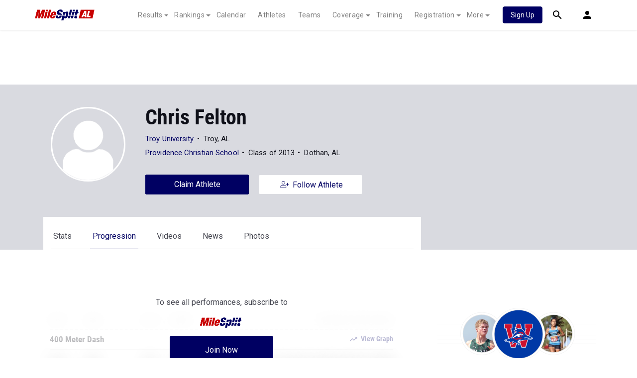

--- FILE ---
content_type: text/html; charset=UTF-8
request_url: https://al.milesplit.com/athletes/1020012-chris-felton/progression
body_size: 11617
content:
    
<!doctype html>
<html lang="en">
    <head>
        <script src="https://cmp.osano.com/AzyWAQS5NWEEWkU9/eab0a836-8bac-45b1-8b3e-e92e57e669db/osano.js?language=en"></script>
<script src="https://www.flolive.tv/osano-flo.js" ></script>        <!-- Google Tag Manager -->
<script>(function(w,d,s,l,i){w[l]=w[l]||[];w[l].push({'gtm.start':
            new Date().getTime(),event:'gtm.js'});var f=d.getElementsByTagName(s)[0],
        j=d.createElement(s),dl=l!='dataLayer'?'&l='+l:'';j.async=true;j.src=
        'https://www.googletagmanager.com/gtm.js?id='+i+dl;f.parentNode.insertBefore(j,f);
    })(window,document,'script','dataLayer','GTM-M962P37');</script>
<!-- End Google Tag Manager -->        <title>Chris Felton - Progression</title>

        <!-- Meta Block -->
                    <meta charset="utf-8">
            <meta http-equiv="Content-Type" content="text/html; charset=utf-8" />
            <meta name="application-name" content="AlabamaRunners" />
            <meta name="MobileOptimized" content="width" />
            <meta name="HandheldFriendly" content="true" />
            <meta name="apple-mobile-web-app-capable" content="yes" />
            <meta name="apple-mobile-web-app-status-bar-style" content="black" />
            <meta name="apple-touch-fullscreen" content="YES" />
            <meta name="viewport" content="width=device-width,initial-scale=1.0,minimum-scale=1.0,minimal-ui" />
            <meta name="format-detection" content="telephone=no;address=no;email=no" />
            <meta name="inmobi-site-verification" content="d3ac33f46ed8e33a0b3afa297531f596" />

            <!-- Meta SEO Block -->
                                                <meta name="robots" content="noindex,nofollow" />
                                                                    <meta name="keywords" content="Chris,Felton,Dothan,AL,USA,," />
                                                        <!-- End Meta SEO Block -->

            <!-- Meta Social Block -->
                            <!-- Facebook/OpenGraph -->
                <meta property="fb:admins" content="506280686,508214191" />
                <meta property="fb:app_id" content="261198561567" />
                <meta property="fb:page_id" content="104136371855" />
                <meta property="og:site_name" content="AlabamaRunners" />
                <meta property="og:type" content="profile" />
                <meta property="og:title" name="twitter:title" content="Chris Felton - Progression" />
                                                    <meta property="og:image" name="twitter:image:src" content="https://al.milesplit.com" />
                                <!-- Twitter -->
                <meta name="twitter:card" content="summary">
                <meta name="twitter:site" content="@milesplit">
                        <!-- End Meta Social Block -->
                <!-- End Meta Block -->

        <!-- Schema.org -->
            <script type="application/ld+json">{
  "@context": "https://schema.org",
  "@type": "Person",
  "name": "Chris Felton",
  "image": "",
  "affiliation": "",
  "gender": "Female",
  "url": "https://al.milesplit.com/athletes/1020012-chris-felton"
}</script>
        <!-- End Schema.org -->

        <link rel="canonical" href="https://al.milesplit.com/athletes/1020012-chris-felton/progression" />

        <!-- Icons -->
        <link href="https://assets.sp.milesplit.com/images/milesplit-favicon.png" rel="apple-touch-icon" />
        <link href="https://assets.sp.milesplit.com/images/milesplit-favicon.png" rel="shortcut icon" />
        <link rel="img_src" href="https://assets.sp.milesplit.com/images/milesplit-favicon.png" />

        <!-- Social/Sharing -->
        <link rel="publisher" href="https://plus.google.com/106335681194473166154" />

        <!-- CSS Block -->
                        <link rel="stylesheet" href="https://css.sp.milesplit.com/milesplit/styles.css?build=20260115153858">
            <link rel="stylesheet" href="https://css.sp.milesplit.com/milesplit/recaptcha.css?build=20260115153858"/>
            <link rel="stylesheet" href="https://maxcdn.bootstrapcdn.com/font-awesome/4.6.3/css/font-awesome.min.css">
        
    <link rel="stylesheet" href="https://css.sp.milesplit.com/milesplit/pages/athletes.css?build=20260115153858"/>
        <!-- End CSS Block -->

        <!-- Head Scripts Block -->
                            <script src="https://code.jquery.com/jquery-3.3.1.min.js" integrity="sha256-FgpCb/KJQlLNfOu91ta32o/NMZxltwRo8QtmkMRdAu8=" crossorigin="anonymous"></script>
            <script src="https://js.sp.milesplit.com/3rdparty/twbs/4.1.0/bootstrap.bundle.js?build=20260115153858"></script>
            <script src="https://www.recaptcha.net/recaptcha/enterprise.js?render=6LcfSNkjAAAAAEt-bQi1C9XVNfjQ8K_v-LXHecZj"></script>
            <!-- Google Analytics -->
            <script type="text/javascript">
                window.dataLayer = window.dataLayer || [];
                dataLayer.push ({
                                    'siteId'  : '1',
                    'tld'     : 'com'
                });
            </script>

            <!-- Clarity -->
                            <script src="https://js.sp.milesplit.com/3rdparty/clarity.js?build=20260115153858"></script>
            
            <!-- Segment -->
            <script src="https://js.sp.milesplit.com/3rdparty/platform.js?build=20260115153858"></script>
            <script>
                !function(){var analytics=window.analytics=window.analytics||[];if(!analytics.initialize)if(analytics.invoked)window.console&&console.error&&console.error("Segment snippet included twice.");else{analytics.invoked=!0;analytics.methods=["trackSubmit","trackClick","trackLink","trackForm","pageview","identify","reset","group","track","ready","alias","debug","page","once","off","on","addSourceMiddleware","addIntegrationMiddleware","setAnonymousId","addDestinationMiddleware"];analytics.factory=function(e){return function(){var t=Array.prototype.slice.call(arguments);t.unshift(e);analytics.push(t);return analytics}};for(var e=0;e<analytics.methods.length;e++){var key=analytics.methods[e];analytics[key]=analytics.factory(key)}analytics.load=function(key,e){var t=document.createElement("script");t.type="text/javascript";t.async=!0;t.src="https://siop.flosports.tv/siop.js/v1/" + key + "/siop.min.js";;var n=document.getElementsByTagName("script")[0];n.parentNode.insertBefore(t,n);analytics._loadOptions=e};analytics._writeKey="r90fhunU3ddJmMaXcBYXLtAi2vkJHc5g";analytics._cdn="https://siop.flosports.tv";analytics.SNIPPET_VERSION="5.2.0";
                    analytics.load("aNJHVzqtABqlCj8RMdLp4YsCVZ51nbs3");
                    // Do identity call
                    let rawSegmentIdentity = '';

                    let userIdentity = false;
                    if (rawSegmentIdentity){
                        userIdentity = JSON.parse(rawSegmentIdentity);
                    }

                    if (userIdentity) {
                        analytics.identify(
                            '',
                            userIdentity
                        );
                    }
                    // Do page call
                    let args = ["Athlete - Progression",{"browser":"Chrome","browser_version":"131.0.0.0","component":"App Component","device":"Desktop","device_brand":"Apple","node_id":1020012,"node_type":"Athlete","page_category":"Athlete","subpage_category":"Progression","paywall_present":1,"vertical":"MileSplit","site_id":15,"milesplit_site_id":"1","milesplit_site_code":"al"}];
                    if (args.length > 1) {
                        analytics.page(
                            args[0],
                            args[1]
                        );
                    }
                    else {
                        analytics.page();
                    }
                }}();
            </script>
            <script src="https://js.sp.milesplit.com/drivefaze/segment.js?build=20260115153858"></script>

            <!-- cointoss -->
            <script src="https://js.sp.milesplit.com/drivefaze/cointoss.js?build=20260115153858"></script>

            <!-- Framework -->
            <script src="https://js.sp.milesplit.com/drivefaze/prereq.js?build=20260115153858"></script>
            <script src="https://js.sp.milesplit.com/drivefaze/core.js?build=20260115153858"></script>
            <script src="https://js.sp.milesplit.com/drivefaze/api.js?build=20260115153858"></script>
            <script src="https://js.sp.milesplit.com/drivefaze/modal.js?build=20260115153858"></script>
            <script type="text/javascript">
                var ads = {
                    'ga': {
                        'send': {
                            'hitType'         : 'event',
                            'eventCategory'   : 'dfp',
                            'eventAction'     : 'Initializing',
                            'eventLabel'      : 'Hi',
                            'eventValue'      : 'Hi',
                            'hitCallBack'     : function() {
                                _DF_.log('DFP Callback');
                            }
                        }
                    },
                    'page': {"subdomain":"al","module":"athletes","moduleId":1020012,"keywords":"","account":"NA"},
                    'rules': []                };
                window.adData = ads;
            </script>


            <script src="https://js.sp.milesplit.com/drivefaze/pro/paywall.js?build=20260115153858"></script>


            <!-- Initialize site settings -->
            <script type="text/javascript">
                _DF_.init({
                    subDomain: 'al',
                    rootDomain: 'milesplit.com',
                    userName: '',
                    userToken:'',
                    userID: '',
                    appName: 'MileSplit',
                    appHash: '839d6b750119c23dd0e8992ebb984104',
                    siteId: '1',
                    site: {"id":"1","subdomain":"al","shorthand":"Alabama","regionName":"Alabama","country":"USA","regionCode":"USA-AL","name":"AlabamaRunners","baseUrl":"http:\/\/al.milesplit.us","type":"state","contactName":"Sean Allan","contactEmail":"","twitterUser":"AlabamaRunners","twitterToken":"27240344-6kZD8ibFJe4QrYNGW4M3Zs1ada0bB5BmoaIoPTDug","twitterSecret":"csPAvN2hSKyA1EwOTia0ssYK65CWjsfA4BXpQmPLAQs","twitterWidgetId":"588017941737791489","googlePlus":"102408786130984252857","facebookPage":"AlabamaRunners","instagramUser":"","standardsId":"9","districtWord":"District","regionWord":"Region","conferenceWord":"Conference","countyWord":"County","classificationWord":"Classification","trackWord":"track & field","coversMs":"1","coversCollege":"0","indoor":"indoor","fieldUnits":"english","sports":"outdoor,indoor,cc,road","levels":"ms,hs,college","hsBoysCc":"5000m","hsGirlsCc":"5000m","hsGirlsOutdoor":"100m,200m,400m,800m,1600m,3200m,100H,300H,4x100m,4x400m,4x800m,S,D,LJ,TJ,HJ,J,PV","hsBoysOutdoor":"100m,200m,400m,800m,1600m,3200m,110H,300H,4x100m,4x400m,4x800m,S,D,LJ,TJ,HJ,J,PV","hsGirlsIndoor":"60m,400m,800m,1600m,3200m,60H,4x200m,4x400m,4x800m,HJ,LJ,PV,S,TJ","hsBoysIndoor":"60m,400m,800m,1600m,3200m,60H,4x200m,4x400m,4x800m,HJ,LJ,PV,S,TJ","msBoysCc":"5000m","msGirlsCc":"5000m","msBoysOutdoor":"100m,200m,400m,800m,1600m,3200m,110H,300H,4x100m,4x400m,4x800m,S,D,LJ,TJ,HJ,J,PV","msGirlsOutdoor":"100m,200m,400m,800m,1600m,3200m,100H,300H,4x100m,4x400m,4x800m,S,D,LJ,TJ,HJ,J,PV","separateClassesByGender":"0","vacant":"0","stats":"1","subscriptionRankings":"1","subscriptionStats":"1","subscriptionAthletes":"1","rankingsOptions":"level,league,dual,hand,grade","rankingsDefaultWind":"all","rankingsDefaultLocation":"all","rankingsDefaultMeetType":"all","rankingsShowPolarBear":"0","outdoorStartRankings":"0215","ccStartRankings":"0720","indoorStartRankings":"1205","outdoorStartCalendar":"0210","ccStartCalendar":"0615","indoorStartCalendar":"1205","frontPageHtml":"","redirectTo":"","mailchimpInterestId":"2","frontPageVideoPlayer":"1","managerId":"397126","state":"AL"},
                    accounts: {"domain":"https:\/\/accounts.milesplit.com","apiDomain":"https:\/\/api30.milesplit.com","signup":"\/signup","join":"\/join","login":"\/login","loginSuper":"\/login\/super","forgot":"\/login\/forgot","logout":"\/logout","register":"\/register","account":"\/account\/information","editAccount":"\/settings\/edit","subscription":"\/account\/subscriptions"}
                });
            </script>
        
    <script src="https://js.sp.milesplit.com/3rdparty/validation/jquery.validate.js?build=20260115153858"></script>
    <script src="https://js.sp.milesplit.com/3rdparty/validation/additional-methods.js?build=20260115153858"></script>
    <script type="text/javascript" src="https://js.sp.milesplit.com/3rdparty/moment/moment.2.26.0.min.js?build=20260115153858"></script>
    <script src="https://cdnjs.cloudflare.com/ajax/libs/handlebars.js/4.7.7/handlebars.runtime.min.js" integrity="sha512-1JsLHOJ3aKKxY96SA64yDTGQXo46wjivsGj6LiZGQaz0V6cGpGjfFOm1fnH9WkNwf8FFaIU8jVrvAjSESKESww==" crossorigin="anonymous" referrerpolicy="no-referrer"></script>
    <link href="https://css.sp.milesplit.com/drivefaze/personalization/onboardingCTA.css?build=20260115153858" rel="stylesheet"/>
    <link href="https://css.sp.milesplit.com/drivefaze/personalization/sidebarWidget.css?build=20260115153858" rel="stylesheet"/>
    <link href="https://css.sp.milesplit.com/drivefaze/personalization/claimAthlete.css?build=20260115153858" rel="stylesheet"/>
    <script src="https://js.sp.milesplit.com/drivefaze/handlebarTemplates.js?build=20260115153858"></script>
    <script src="https://js.sp.milesplit.com/drivefaze/personalization/handlebarTemplates.js?build=20260115153858"></script>

            <script type="text/javascript" src="https://js.sp.milesplit.com/drivefaze/personalization/joinAthleteWidget.js?build=20260115153858"></script>
    

    <script src="https://js.sp.milesplit.com/3rdparty/moment.js?build=20260115153858"></script>
    <script type="text/javascript" src="https://js.sp.milesplit.com/drivefaze/personalization/articlesWidget.js?build=20260115153858"></script>
        <!-- End Head Scripts Block -->
    </head>

    <body class="body athlete-profiles progression">
    <!-- Google Tag Manager (noscript) -->
<noscript><iframe src="https://www.googletagmanager.com/ns.html?id=GTM-M962P37"
                  height="0" width="0" style="display:none;visibility:hidden"></iframe></noscript>
<!-- End Google Tag Manager (noscript) -->    <!-- Body Open Block -->
    
    <!-- AJAX Loader -->
<div id="loader">
    <div class="loaderMsgContainer">
        <div class="loaderMsg">
            <svg xmlns="http://www.w3.org/2000/svg" class="icon-animated icon-spinner" width="24" height="24" viewBox="0 0 24 24">
    <path class="icon-spinner-base" d="M12 20a8 8 0 0 1-8-8 8 8 0 0 1 8-8 8 8 0 0 1 8 8 8 8 0 0 1-8 8m0-18A10 10 0 0 0 2 12a10 10 0 0 0 10 10 10 10 0 0 0 10-10A10 10 0 0 0 12 2z"/>
    <path class="icon-spinner-top" d="M12 4V2A10 10 0 0 0 2 12h2a8 8 0 0 1 8-8z">
        <animateTransform attributeName="transform" attributeType="XML" dur="1s" from="0 12 12" repeatCount="indefinite" to="360 12 12" type="rotate"/>
    </path>
</svg>
            <span class="loaderText">Loading</span>
        </div>
    </div>
</div>
<!-- End AJAX Loader -->
    <!-- Header Block -->
            <header class="navbar-height">

                                                                                                <div class="navbar-wrap navbar-white">
        <div class="container">
            <nav class="navbar navbar-expand-lg">
                <button class="navbar-toggler collapsed" type="button" data-toggle="collapse" data-target="#navbarNav">
                    <span class="navbar-toggler-icon"></span>
                </button>
                <a href="/"
                   class="navbar-brand logo-al"><span>AlabamaRunners</span></a>
                <div class="collapse navbar-collapse" id="navbarNav">
                    <ul class="navbar-nav">
                        <li class="nav-item dropdown">
                            <a href="#" class="nav-link dropdown-toggle" data-toggle="dropdown">
                                Results
                            </a>
                            <div class="dropdown-menu">
                                <div class="container">
                                    <a class="dropdown-item" href="/results">
                                        Meet Results
                                    </a>
                                    <a class="dropdown-item" href="http://milesplit.live/overall">
                                        Live Results
                                    </a>
                                </div>
                            </div>
                        </li>
                        <li class="nav-item dropdown">
                            <a href="#" class="nav-link dropdown-toggle" data-toggle="dropdown">
                                Rankings
                            </a>
                            <div class="dropdown-menu">
                                <div class="container">
                                    <a class="dropdown-item" href="/rankings/flo50?year=2026&category=track">
                                        COROS MileSplit50
                                    </a>
                                    <a class="dropdown-item" href="/rankings/leaders/high-school-boys/cross-country">
                                        XC Lists</a>
                                    <a class="dropdown-item" href="/rankings/leaders/high-school-boys/indoor-track-and-field">
                                        Indoor Lists
                                    </a>
                                    <a class="dropdown-item" href="/rankings/leaders/high-school-boys/outdoor-track-and-field">
                                        Outdoor Lists
                                    </a>
                                    <a class="dropdown-item" href="/virtual-meets">
                                        Virtual Meets
                                    </a>
                                    <a class="dropdown-item" href="/teamscores">
                                        XC Team Scores
                                    </a>
                                    <a class="dropdown-item" href="/athletes/compare">
                                        Compare Athletes
                                    </a>
                                </div>
                            </div>
                        </li>
                        <li class="nav-item">
                            <a href="/calendar" class="nav-link">
                                Calendar
                            </a>
                        </li>
                        <li id="navAthletes" class="nav-item">
                            <a href="/athletes" class="nav-link">
                                Athletes
                            </a>
                        </li>
                                                    <li class="nav-item">
                                <a href="/teams" class="nav-link">
                                    Teams
                                </a>
                            </li>
                                                <li class="nav-item dropdown">
                            <a href="#" class="nav-link dropdown-toggle" data-toggle="dropdown">
                                Coverage
                            </a>
                            <div class="dropdown-menu">
                                <div class="container">
                                    <a class="dropdown-item" href="/photos">
                                        Photos
                                    </a>
                                    <a class="dropdown-item" href="/videos/meets">
                                        Videos
                                    </a>
                                    <a class="dropdown-item" href="/articles">
                                        Articles Archive
                                    </a>
                                    <a class="dropdown-item" href="/signings">
                                        College Commitments
                                    </a>
                                </div>
                            </div>
                        </li>
                        <li class="nav-item">
                            <a href="/training" class="nav-link">
                                Training
                            </a>
                        </li>
                        <li class="nav-item dropdown">
                            <a href="#" class="nav-link dropdown-toggle" data-toggle="dropdown">
                                Registration
                            </a>
                            <div class="dropdown-menu">
                                <div class="container">
                                    <a class="dropdown-item" href="/registration-landing">
                                        About
                                    </a>
                                    <a class="dropdown-item" href="/meet-creation">
                                        Setup Meet
                                    </a>
                                                                        <a class="dropdown-item" href="https://support.milesplit.com">
                                        FAQ/Help
                                    </a>
                                </div>
                            </div>
                        </li>
                        <li class="nav-item dropdown">
                            <a href="#" class="nav-link dropdown-toggle" data-toggle="dropdown">
                                More
                            </a>
                            <div class="dropdown-menu">
                                <div class="container">
                                    <a class="dropdown-item" href="https://www.boulderbibs.com/collections/milesplit" target="_blank">Bibs</a>
                                                                            <a class="dropdown-item" href="/timing">
                                            Timing Companies
                                        </a>
                                                                        <a class="dropdown-item" href="/calc">
                                        Conversion Calculator
                                    </a>
                                    <a class="dropdown-item" href="/racetab">
                                        RaceTab
                                    </a>
                                    <a class="dropdown-item" href="/network">
                                        MileSplit Network
                                    </a>

                                </div>
                            </div>
                        </li>
                    </ul>
                </div>

                                <nav id="navbarUpgradePill" class="navbarUpgradePill">
                    <div class="button">
                        <a href="/join">
                            <button class="btn btn-primary btn-s">Sign Up</button>
                        </a>
                    </div>
                </nav>
                
                <div id="navbarSearch" class="navbarSearch">
                    <a href="/search">
                        <div class="icon icon-search navbar-height"></div>
                    </a>
                </div>

                <div id="navbarAccount" class="navbarAccount dropdown">
                    <div class="icon icon-account navbar-height" data-toggle="dropdown">
                        <span>Account</span>
                    </div>
                    <div class="dropdown-menu">
                        <div class="container">
                                                            <a class="dropdown-item" href="/login?next=https%3A%2F%2Fal.milesplit.com%2Fathletes%2F1020012-chris-felton%2Fprogression&ref=navbar">
                                    Log In
                                </a>
                                <a class="dropdown-item" href="/join?next=https%3A%2F%2Fal.milesplit.com%2Fathletes%2F1020012-chris-felton%2Fprogression&ref=navbar">
                                    Sign Up
                                </a>
                                                    </div>
                    </div>
                </div>
            </nav>
        </div>
    </div>
</header>

<script type="text/javascript">
    new Drivefaze.Cointoss('mspt_3577_logged_out_upgrade_pill_v2', {
        variationId: ,
        toggleVariation: false
    });
</script>
            <!-- End Header Block -->

        <!-- Leaderboard Atf Ad Block -->
        
    <div id="skin"></div>
    <div id="leaderboard_head" class="leaderboard">
        <div id="leaderboard_atf"></div>
        <div id="leaderboard_promo"></div>
        <div id="pushdown"></div>
    </div>
        <!-- End Leaderboard Atf Ad Block -->

        <!-- Post Header Block -->
            <div class="col-12 hero ">
        <div class="container">
                            <a href="https://al.milesplit.com/athletes/1020012-chris-felton">
                                        <div class="profile-photo">
                        <div class="image-wrapper">
                            <img src="/css/drivefaze/images/blank-profile-image.png"
                                 alt="Chris Felton">
                        </div>
                                            </div>
                </a>
            <h1 id="athleteName" class="athlete-name">Chris Felton</h1>
                                        <p class="athlete-info">
                    <span class="current-school"><a
                                href="https://al.milesplit.com/teams/582-troy-university">Troy University</a></span>
                                        <span class="city-state">Troy, AL</span>
                </p>
                                    <p class="athlete-info">
                        <span class="current-school"><a
                                    href="https://al.milesplit.com/teams/7645-providence-christian-school">Providence Christian School</a></span>
                                                    <span class="grad-year">Class of 2013</span>
                                                <span class="city-state">Dothan, AL</span>
                    </p>
                                                                        <button id="claimAthlete" class="btn btn-primary btn-l claim-athlete unlogged"
                        data-athlete-id="1020012" data-user-id=""
                        data-user-cell="">Claim Athlete
                </button>
                                                                        <a id="followAthlete" class="btn btn-primary btn-l follow-athlete" href="https://al.milesplit.com/athletes/1020012-chris-felton/follow">
                        <svg xmlns="http://www.w3.org/2000/svg" class="icon icon-follow" width="24" height="24" viewBox="0 0 24 24">
    <path d="M9.4 12.1c1.8 0 3.4-1.5 3.4-3.4s-1.5-3.5-3.4-3.5-3.3 1.5-3.3 3.5 1.5 3.4 3.3 3.4zm0-6c1.4 0 2.6 1.1 2.6 2.6s-1.1 2.6-2.6 2.6S6.9 10 6.9 8.7 8 6.1 9.4 6.1zm2.4 6.8c-.7 0-1.1.4-2.4.4s-1.6-.4-2.4-.4c-1.9 0-3.6 1.6-3.6 3.6v1.1c0 .7.6 1.2 1.2 1.2H14c.7 0 1.2-.6 1.2-1.2v-1.1c.2-2-1.4-3.6-3.4-3.6zm2.8 4.7c0 .2-.2.4-.4.4H4.7c-.2 0-.4-.2-.4-.4v-1.1c0-1.5 1.2-2.8 2.8-2.8.5 0 1 .4 2.4.4s1.8-.4 2.4-.4c1.5 0 2.8 1.2 2.8 2.8v1.1zm5.9-6.2v.4c0 .1-.1.2-.2.2h-2.4v2.4c0 .1-.1.2-.2.2h-.4c-.1 0-.2-.1-.2-.2V12h-2.4c-.1 0-.2-.1-.2-.2v-.4c0-.1.1-.2.2-.2h2.4V8.9c0-.1.1-.2.2-.2h.4c.1 0 .2.1.2.2v2.4h2.4c.1-.1.2 0 .2.1z"/>
</svg>
                        <span>Follow Athlete</span>
                    </a>
                                    </div>
        <div class="container">
            <div class="row">
                <nav class="profile-navigation col-md-8 col-sm-12  athlete-profile-action">
                    <ul class="list-unstyled">
                        <li class=""><a href="https://al.milesplit.com/athletes/1020012-chris-felton/stats">Stats</a>
                        </li>
                        <li class=" active"><a
                                    href="https://al.milesplit.com/athletes/1020012-chris-felton/progression">Progression</a></li>
                        <li class=""><a
                                    href="https://al.milesplit.com/athletes/1020012-chris-felton/videos">Videos</a></li>
                        <li class=""><a href="https://al.milesplit.com/athletes/1020012-chris-felton/articles">News</a>
                        </li>
                        <li class=""><a
                                    href="https://al.milesplit.com/athletes/1020012-chris-felton/photos">Photos</a></li>
                    </ul>
                </nav>
            </div>
        </div>
    </div>
        <!-- End Post Header Block -->

        <!-- Page Block -->
                    <div class="page container ">
                                                                    <div class="row position-relative">
                    <!-- Template Block -->
                        <main class="main col-sm-12 col-md-8" role="main">

        <section id="progression" class="performance-listing blurry">
            <div id="proCallToAction" class="">
        <p>To see all performances,
            <span class="MSPT-3471-experiment">subscribe to</span>
            <span class="MSPT-3471-experiment" style="display: none">start your free seven day trial</span>
        </p>
        <figure><img src="/css/logos/milesplit-logo.png" alt="MileSplit Logo"/></figure>

                <a class="btn btn-l btn-primary segment-tracked" href="/join?ref=athlete-1020012-tab-progression&amp;next=https%3A%2F%2Fal.milesplit.com%2Fathletes%2F1020012-chris-felton%2Fprogression" data-segment="{&quot;event_fired&quot;:&quot;Link Clicked&quot;,&quot;name&quot;:&quot;Join Now - Athlete Profile&quot;}">
            <span class="MSPT-3471-experiment">Join Now</span>
            <span class="MSPT-3471-experiment" style="display: none">Start Your Free Trial</span>
        </a><br>
        <br>
        <p>Already a Pro member? <a class="login link" href="/login?ref=athlete-1020012-tab-progression&amp;next=https%3A%2F%2Fal.milesplit.com%2Fathletes%2F1020012-chris-felton%2Fprogression">Log In</a></p>
    </div>

        <div class="season">
                                <h4>outdoor</h4>
                                <div class="event">
                                                            <p class="event-heading">200 Meter Dash<button class="view-graph custom-link icon-graph icon-before" data-event='{"seasonName": "outdoor", "eventName": "200 Meter Dash", "eventCode": "200m"}'>View Graph</button></p>
                    <div class="container">
                                                <div class="record row" data-performance-id="26501007" data-toggle="tooltip" data-placement="right">
                            <div class="date col-1 pl-0">2013</div>
                            <div class="seed col-11 col-md-2 text-right text-md-left pr-0 pr-md-3">

                                                                                                <span class="">
                                                                            XXX
                                                                     </span>
                            </div>
                            <div class="position d-none d-md-block col-md-1">
                                                                    XXX
                                                            </div>
                            <div class="round d-none d-md-block col-md-2">
                                                                    XXXX
                                                            </div>
                            <div class="location d-none d-md-block col-7 col-md-6 pr-0 text-right">
                                                                    The Elder Scrolls: Skyrim
                                                            </div>
                        </div>
                                            </div>
                </div>
                                <div class="event">
                                                            <p class="event-heading">400 Meter Dash<button class="view-graph custom-link icon-graph icon-before" data-event='{"seasonName": "outdoor", "eventName": "400 Meter Dash", "eventCode": "400m"}'>View Graph</button></p>
                    <div class="container">
                                                <div class="record row" data-performance-id="27027050" data-toggle="tooltip" data-placement="right">
                            <div class="date col-1 pl-0">2013</div>
                            <div class="seed col-11 col-md-2 text-right text-md-left pr-0 pr-md-3">

                                                                                                <span class="">
                                                                            XXX
                                                                     </span>
                            </div>
                            <div class="position d-none d-md-block col-md-1">
                                                                    XXX
                                                            </div>
                            <div class="round d-none d-md-block col-md-2">
                                                                    XXXX
                                                            </div>
                            <div class="location d-none d-md-block col-7 col-md-6 pr-0 text-right">
                                                                    The Legend of Zelda: Breath of the Wild
                                                            </div>
                        </div>
                                                <div class="record row" data-performance-id="12553832" data-toggle="tooltip" data-placement="right">
                            <div class="date col-1 pl-0">2011</div>
                            <div class="seed col-11 col-md-2 text-right text-md-left pr-0 pr-md-3">

                                                                                                <span class="">
                                                                            XXX
                                                                     </span>
                            </div>
                            <div class="position d-none d-md-block col-md-1">
                                                                    XXX
                                                            </div>
                            <div class="round d-none d-md-block col-md-2">
                                                                    XXXX
                                                            </div>
                            <div class="location d-none d-md-block col-7 col-md-6 pr-0 text-right">
                                                                    World of Warcraft
                                                            </div>
                        </div>
                                            </div>
                </div>
                                <div class="event">
                                                            <p class="event-heading">800 Meter Run<button class="view-graph custom-link icon-graph icon-before" data-event='{"seasonName": "outdoor", "eventName": "800 Meter Run", "eventCode": "800m"}'>View Graph</button></p>
                    <div class="container">
                                                <div class="record row" data-performance-id="28013744" data-toggle="tooltip" data-placement="right">
                            <div class="date col-1 pl-0">2013</div>
                            <div class="seed col-11 col-md-2 text-right text-md-left pr-0 pr-md-3">

                                                                                                <span class="">
                                                                            XXX
                                                                     </span>
                            </div>
                            <div class="position d-none d-md-block col-md-1">
                                                                    XXX
                                                            </div>
                            <div class="round d-none d-md-block col-md-2">
                                                                    XXXX
                                                            </div>
                            <div class="location d-none d-md-block col-7 col-md-6 pr-0 text-right">
                                                                    The Elder Scrolls: Skyrim
                                                            </div>
                        </div>
                                                <div class="record row" data-performance-id="20243897" data-toggle="tooltip" data-placement="right">
                            <div class="date col-1 pl-0">2012</div>
                            <div class="seed col-11 col-md-2 text-right text-md-left pr-0 pr-md-3">

                                                                                                <span class="">
                                                                            XXX
                                                                     </span>
                            </div>
                            <div class="position d-none d-md-block col-md-1">
                                                                    XXX
                                                            </div>
                            <div class="round d-none d-md-block col-md-2">
                                                                    XXXX
                                                            </div>
                            <div class="location d-none d-md-block col-7 col-md-6 pr-0 text-right">
                                                                    Super Mario Brothers
                                                            </div>
                        </div>
                                                <div class="record row" data-performance-id="18589195" data-toggle="tooltip" data-placement="right">
                            <div class="date col-1 pl-0">2012</div>
                            <div class="seed col-11 col-md-2 text-right text-md-left pr-0 pr-md-3">

                                                                                                <span class="">
                                                                            XXX
                                                                     </span>
                            </div>
                            <div class="position d-none d-md-block col-md-1">
                                                                    XXX
                                                            </div>
                            <div class="round d-none d-md-block col-md-2">
                                                                    XXXX
                                                            </div>
                            <div class="location d-none d-md-block col-7 col-md-6 pr-0 text-right">
                                                                    Counter Strike Global Offensive
                                                            </div>
                        </div>
                                                <div class="record row" data-performance-id="14114347" data-toggle="tooltip" data-placement="right">
                            <div class="date col-1 pl-0">2011</div>
                            <div class="seed col-11 col-md-2 text-right text-md-left pr-0 pr-md-3">

                                                                                                <span class="">
                                                                            XXX
                                                                     </span>
                            </div>
                            <div class="position d-none d-md-block col-md-1">
                                                                    XXX
                                                            </div>
                            <div class="round d-none d-md-block col-md-2">
                                                                    XXXX
                                                            </div>
                            <div class="location d-none d-md-block col-7 col-md-6 pr-0 text-right">
                                                                    Counter Strike Global Offensive
                                                            </div>
                        </div>
                                                <div class="record row" data-performance-id="13131335" data-toggle="tooltip" data-placement="right">
                            <div class="date col-1 pl-0">2011</div>
                            <div class="seed col-11 col-md-2 text-right text-md-left pr-0 pr-md-3">

                                                                                                <span class="">
                                                                            XXX
                                                                     </span>
                            </div>
                            <div class="position d-none d-md-block col-md-1">
                                                                    XXX
                                                            </div>
                            <div class="round d-none d-md-block col-md-2">
                                                                    XXXX
                                                            </div>
                            <div class="location d-none d-md-block col-7 col-md-6 pr-0 text-right">
                                                                    The Legend of Zelda: Breath of the Wild
                                                            </div>
                        </div>
                                                <div class="record row" data-performance-id="12780539" data-toggle="tooltip" data-placement="right">
                            <div class="date col-1 pl-0">2011</div>
                            <div class="seed col-11 col-md-2 text-right text-md-left pr-0 pr-md-3">

                                                                                                <span class="">
                                                                            XXX
                                                                     </span>
                            </div>
                            <div class="position d-none d-md-block col-md-1">
                                                                    XXX
                                                            </div>
                            <div class="round d-none d-md-block col-md-2">
                                                                    XXXX
                                                            </div>
                            <div class="location d-none d-md-block col-7 col-md-6 pr-0 text-right">
                                                                    Counter Strike Global Offensive
                                                            </div>
                        </div>
                                            </div>
                </div>
                                <div class="event">
                                                            <p class="event-heading">1600 Meter Run<button class="view-graph custom-link icon-graph icon-before" data-event='{"seasonName": "outdoor", "eventName": "1600 Meter Run", "eventCode": "1600m"}'>View Graph</button></p>
                    <div class="container">
                                                <div class="record row" data-performance-id="20243898" data-toggle="tooltip" data-placement="right">
                            <div class="date col-1 pl-0">2012</div>
                            <div class="seed col-11 col-md-2 text-right text-md-left pr-0 pr-md-3">

                                                                                                <span class="">
                                                                            XXX
                                                                     </span>
                            </div>
                            <div class="position d-none d-md-block col-md-1">
                                                                    XXX
                                                            </div>
                            <div class="round d-none d-md-block col-md-2">
                                                                    XXXX
                                                            </div>
                            <div class="location d-none d-md-block col-7 col-md-6 pr-0 text-right">
                                                                    Assassins Creed
                                                            </div>
                        </div>
                                                <div class="record row" data-performance-id="19828438" data-toggle="tooltip" data-placement="right">
                            <div class="date col-1 pl-0">2012</div>
                            <div class="seed col-11 col-md-2 text-right text-md-left pr-0 pr-md-3">

                                                                                                <span class="">
                                                                            XXX
                                                                     </span>
                            </div>
                            <div class="position d-none d-md-block col-md-1">
                                                                    XXX
                                                            </div>
                            <div class="round d-none d-md-block col-md-2">
                                                                    XXXX
                                                            </div>
                            <div class="location d-none d-md-block col-7 col-md-6 pr-0 text-right">
                                                                    Grand Theft Auto 5
                                                            </div>
                        </div>
                                                <div class="record row" data-performance-id="14114348" data-toggle="tooltip" data-placement="right">
                            <div class="date col-1 pl-0">2011</div>
                            <div class="seed col-11 col-md-2 text-right text-md-left pr-0 pr-md-3">

                                                                                                <span class="">
                                                                            XXX
                                                                     </span>
                            </div>
                            <div class="position d-none d-md-block col-md-1">
                                                                    XXX
                                                            </div>
                            <div class="round d-none d-md-block col-md-2">
                                                                    XXXX
                                                            </div>
                            <div class="location d-none d-md-block col-7 col-md-6 pr-0 text-right">
                                                                    The Legend of Zelda: Breath of the Wild
                                                            </div>
                        </div>
                                                <div class="record row" data-performance-id="13131336" data-toggle="tooltip" data-placement="right">
                            <div class="date col-1 pl-0">2011</div>
                            <div class="seed col-11 col-md-2 text-right text-md-left pr-0 pr-md-3">

                                                                                                <span class="">
                                                                            XXX
                                                                     </span>
                            </div>
                            <div class="position d-none d-md-block col-md-1">
                                                                    XXX
                                                            </div>
                            <div class="round d-none d-md-block col-md-2">
                                                                    XXXX
                                                            </div>
                            <div class="location d-none d-md-block col-7 col-md-6 pr-0 text-right">
                                                                    Counter Strike Global Offensive
                                                            </div>
                        </div>
                                                <div class="record row" data-performance-id="12333259" data-toggle="tooltip" data-placement="right">
                            <div class="date col-1 pl-0">2011</div>
                            <div class="seed col-11 col-md-2 text-right text-md-left pr-0 pr-md-3">

                                                                                                <span class="">
                                                                            XXX
                                                                     </span>
                            </div>
                            <div class="position d-none d-md-block col-md-1">
                                                                    XXX
                                                            </div>
                            <div class="round d-none d-md-block col-md-2">
                                                                    XXXX
                                                            </div>
                            <div class="location d-none d-md-block col-7 col-md-6 pr-0 text-right">
                                                                    World of Warcraft
                                                            </div>
                        </div>
                                                <div class="record row" data-performance-id="8779176" data-toggle="tooltip" data-placement="right">
                            <div class="date col-1 pl-0">2010</div>
                            <div class="seed col-11 col-md-2 text-right text-md-left pr-0 pr-md-3">

                                                                                                <span class="">
                                                                            XXX
                                                                     </span>
                            </div>
                            <div class="position d-none d-md-block col-md-1">
                                                                    XXX
                                                            </div>
                            <div class="round d-none d-md-block col-md-2">
                                                                    XXXX
                                                            </div>
                            <div class="location d-none d-md-block col-7 col-md-6 pr-0 text-right">
                                                                    Super Mario Brothers
                                                            </div>
                        </div>
                                            </div>
                </div>
                                <div class="event">
                                                            <p class="event-heading">3000 Meter Run<button class="view-graph custom-link icon-graph icon-before" data-event='{"seasonName": "outdoor", "eventName": "3000 Meter Run", "eventCode": "3000m"}'>View Graph</button></p>
                    <div class="container">
                                                <div class="record row" data-performance-id="32751776" data-toggle="tooltip" data-placement="right">
                            <div class="date col-1 pl-0">2014</div>
                            <div class="seed col-11 col-md-2 text-right text-md-left pr-0 pr-md-3">

                                                                                                <span class="">
                                                                            XXX
                                                                     </span>
                            </div>
                            <div class="position d-none d-md-block col-md-1">
                                                                    XXX
                                                            </div>
                            <div class="round d-none d-md-block col-md-2">
                                                                    XXXX
                                                            </div>
                            <div class="location d-none d-md-block col-7 col-md-6 pr-0 text-right">
                                                                    Super Mario Brothers
                                                            </div>
                        </div>
                                            </div>
                </div>
                                <div class="event">
                                                            <p class="event-heading">3200 Meter Run<button class="view-graph custom-link icon-graph icon-before" data-event='{"seasonName": "outdoor", "eventName": "3200 Meter Run", "eventCode": "3200m"}'>View Graph</button></p>
                    <div class="container">
                                                <div class="record row" data-performance-id="18589196" data-toggle="tooltip" data-placement="right">
                            <div class="date col-1 pl-0">2012</div>
                            <div class="seed col-11 col-md-2 text-right text-md-left pr-0 pr-md-3">

                                                                                                <span class="">
                                                                            XXX
                                                                     </span>
                            </div>
                            <div class="position d-none d-md-block col-md-1">
                                                                    XXX
                                                            </div>
                            <div class="round d-none d-md-block col-md-2">
                                                                    XXXX
                                                            </div>
                            <div class="location d-none d-md-block col-7 col-md-6 pr-0 text-right">
                                                                    The Elder Scrolls: Skyrim
                                                            </div>
                        </div>
                                                <div class="record row" data-performance-id="13131337" data-toggle="tooltip" data-placement="right">
                            <div class="date col-1 pl-0">2011</div>
                            <div class="seed col-11 col-md-2 text-right text-md-left pr-0 pr-md-3">

                                                                                                <span class="">
                                                                            XXX
                                                                     </span>
                            </div>
                            <div class="position d-none d-md-block col-md-1">
                                                                    XXX
                                                            </div>
                            <div class="round d-none d-md-block col-md-2">
                                                                    XXXX
                                                            </div>
                            <div class="location d-none d-md-block col-7 col-md-6 pr-0 text-right">
                                                                    Grand Theft Auto 5
                                                            </div>
                        </div>
                                                <div class="record row" data-performance-id="12553833" data-toggle="tooltip" data-placement="right">
                            <div class="date col-1 pl-0">2011</div>
                            <div class="seed col-11 col-md-2 text-right text-md-left pr-0 pr-md-3">

                                                                                                <span class="">
                                                                            XXX
                                                                     </span>
                            </div>
                            <div class="position d-none d-md-block col-md-1">
                                                                    XXX
                                                            </div>
                            <div class="round d-none d-md-block col-md-2">
                                                                    XXXX
                                                            </div>
                            <div class="location d-none d-md-block col-7 col-md-6 pr-0 text-right">
                                                                    The Elder Scrolls: Skyrim
                                                            </div>
                        </div>
                                                <div class="record row" data-performance-id="12333260" data-toggle="tooltip" data-placement="right">
                            <div class="date col-1 pl-0">2011</div>
                            <div class="seed col-11 col-md-2 text-right text-md-left pr-0 pr-md-3">

                                                                                                <span class="">
                                                                            XXX
                                                                     </span>
                            </div>
                            <div class="position d-none d-md-block col-md-1">
                                                                    XXX
                                                            </div>
                            <div class="round d-none d-md-block col-md-2">
                                                                    XXXX
                                                            </div>
                            <div class="location d-none d-md-block col-7 col-md-6 pr-0 text-right">
                                                                    Grand Theft Auto 5
                                                            </div>
                        </div>
                                                <div class="record row" data-performance-id="12226619" data-toggle="tooltip" data-placement="right">
                            <div class="date col-1 pl-0">2011</div>
                            <div class="seed col-11 col-md-2 text-right text-md-left pr-0 pr-md-3">

                                                                                                <span class="">
                                                                            XXX
                                                                     </span>
                            </div>
                            <div class="position d-none d-md-block col-md-1">
                                                                    XXX
                                                            </div>
                            <div class="round d-none d-md-block col-md-2">
                                                                    XXXX
                                                            </div>
                            <div class="location d-none d-md-block col-7 col-md-6 pr-0 text-right">
                                                                    Grand Theft Auto 5
                                                            </div>
                        </div>
                                            </div>
                </div>
                                <div class="event">
                                                            <p class="event-heading">5000 Meter Run<button class="view-graph custom-link icon-graph icon-before" data-event='{"seasonName": "outdoor", "eventName": "5000 Meter Run", "eventCode": "5000m"}'>View Graph</button></p>
                    <div class="container">
                                                <div class="record row" data-performance-id="36308434" data-toggle="tooltip" data-placement="right">
                            <div class="date col-1 pl-0">2014</div>
                            <div class="seed col-11 col-md-2 text-right text-md-left pr-0 pr-md-3">

                                                                                                <span class="">
                                                                            XXX
                                                                     </span>
                            </div>
                            <div class="position d-none d-md-block col-md-1">
                                                                    XXX
                                                            </div>
                            <div class="round d-none d-md-block col-md-2">
                                                                    XXXX
                                                            </div>
                            <div class="location d-none d-md-block col-7 col-md-6 pr-0 text-right">
                                                                    The Legend of Zelda: Breath of the Wild
                                                            </div>
                        </div>
                                            </div>
                </div>
                                <div class="event">
                                                            <p class="event-heading">Javelin<button class="view-graph custom-link icon-graph icon-before" data-event='{"seasonName": "outdoor", "eventName": "Javelin", "eventCode": "J"}'>View Graph</button></p>
                    <div class="container">
                                                <div class="record row" data-performance-id="12780540" data-toggle="tooltip" data-placement="right">
                            <div class="date col-1 pl-0">2011</div>
                            <div class="seed col-11 col-md-2 text-right text-md-left pr-0 pr-md-3">

                                                                                                <span class="">
                                                                            XXX
                                                                     </span>
                            </div>
                            <div class="position d-none d-md-block col-md-1">
                                                                    XXX
                                                            </div>
                            <div class="round d-none d-md-block col-md-2">
                                                                    XXXX
                                                            </div>
                            <div class="location d-none d-md-block col-7 col-md-6 pr-0 text-right">
                                                                    Assassins Creed
                                                            </div>
                        </div>
                                                <div class="record row" data-performance-id="12553834" data-toggle="tooltip" data-placement="right">
                            <div class="date col-1 pl-0">2011</div>
                            <div class="seed col-11 col-md-2 text-right text-md-left pr-0 pr-md-3">

                                                                                                <span class="">
                                                                            XXX
                                                                     </span>
                            </div>
                            <div class="position d-none d-md-block col-md-1">
                                                                    XXX
                                                            </div>
                            <div class="round d-none d-md-block col-md-2">
                                                                    XXXX
                                                            </div>
                            <div class="location d-none d-md-block col-7 col-md-6 pr-0 text-right">
                                                                    Grand Theft Auto 5
                                                            </div>
                        </div>
                                            </div>
                </div>
                                        <h4>cc</h4>
                                <div class="event">
                                                            <p class="event-heading">5000 Meter Run<button class="view-graph custom-link icon-graph icon-before" data-event='{"seasonName": "cc", "eventName": "5000 Meter Run", "eventCode": "5000m"}'>View Graph</button></p>
                    <div class="container">
                                                <div class="record row" data-performance-id="29536870" data-toggle="tooltip" data-placement="right">
                            <div class="date col-1 pl-0">2013</div>
                            <div class="seed col-11 col-md-2 text-right text-md-left pr-0 pr-md-3">

                                                                                                <span class="">
                                                                            XXX
                                                                     </span>
                            </div>
                            <div class="position d-none d-md-block col-md-1">
                                                                    XXX
                                                            </div>
                            <div class="round d-none d-md-block col-md-2">
                                                                    XXXX
                                                            </div>
                            <div class="location d-none d-md-block col-7 col-md-6 pr-0 text-right">
                                                                    World of Warcraft
                                                            </div>
                        </div>
                                                <div class="record row" data-performance-id="23351202" data-toggle="tooltip" data-placement="right">
                            <div class="date col-1 pl-0">2012</div>
                            <div class="seed col-11 col-md-2 text-right text-md-left pr-0 pr-md-3">

                                                                                                <span class="">
                                                                            XXX
                                                                     </span>
                            </div>
                            <div class="position d-none d-md-block col-md-1">
                                                                    XXX
                                                            </div>
                            <div class="round d-none d-md-block col-md-2">
                                                                    XXXX
                                                            </div>
                            <div class="location d-none d-md-block col-7 col-md-6 pr-0 text-right">
                                                                    World of Warcraft
                                                            </div>
                        </div>
                                                <div class="record row" data-performance-id="16580285" data-toggle="tooltip" data-placement="right">
                            <div class="date col-1 pl-0">2011</div>
                            <div class="seed col-11 col-md-2 text-right text-md-left pr-0 pr-md-3">

                                                                                                <span class="">
                                                                            XXX
                                                                     </span>
                            </div>
                            <div class="position d-none d-md-block col-md-1">
                                                                    XXX
                                                            </div>
                            <div class="round d-none d-md-block col-md-2">
                                                                    XXXX
                                                            </div>
                            <div class="location d-none d-md-block col-7 col-md-6 pr-0 text-right">
                                                                    Assassins Creed
                                                            </div>
                        </div>
                                                <div class="record row" data-performance-id="16259797" data-toggle="tooltip" data-placement="right">
                            <div class="date col-1 pl-0">2011</div>
                            <div class="seed col-11 col-md-2 text-right text-md-left pr-0 pr-md-3">

                                                                                                <span class="">
                                                                            XXX
                                                                     </span>
                            </div>
                            <div class="position d-none d-md-block col-md-1">
                                                                    XXX
                                                            </div>
                            <div class="round d-none d-md-block col-md-2">
                                                                    XXXX
                                                            </div>
                            <div class="location d-none d-md-block col-7 col-md-6 pr-0 text-right">
                                                                    The Legend of Zelda: Breath of the Wild
                                                            </div>
                        </div>
                                                <div class="record row" data-performance-id="15931775" data-toggle="tooltip" data-placement="right">
                            <div class="date col-1 pl-0">2011</div>
                            <div class="seed col-11 col-md-2 text-right text-md-left pr-0 pr-md-3">

                                                                                                <span class="">
                                                                            XXX
                                                                     </span>
                            </div>
                            <div class="position d-none d-md-block col-md-1">
                                                                    XXX
                                                            </div>
                            <div class="round d-none d-md-block col-md-2">
                                                                    XXXX
                                                            </div>
                            <div class="location d-none d-md-block col-7 col-md-6 pr-0 text-right">
                                                                    The Legend of Zelda: Breath of the Wild
                                                            </div>
                        </div>
                                                <div class="record row" data-performance-id="11396476" data-toggle="tooltip" data-placement="right">
                            <div class="date col-1 pl-0">2010</div>
                            <div class="seed col-11 col-md-2 text-right text-md-left pr-0 pr-md-3">

                                                                                                <span class="">
                                                                            XXX
                                                                     </span>
                            </div>
                            <div class="position d-none d-md-block col-md-1">
                                                                    XXX
                                                            </div>
                            <div class="round d-none d-md-block col-md-2">
                                                                    XXXX
                                                            </div>
                            <div class="location d-none d-md-block col-7 col-md-6 pr-0 text-right">
                                                                    The Elder Scrolls: Skyrim
                                                            </div>
                        </div>
                                                <div class="record row" data-performance-id="11136512" data-toggle="tooltip" data-placement="right">
                            <div class="date col-1 pl-0">2010</div>
                            <div class="seed col-11 col-md-2 text-right text-md-left pr-0 pr-md-3">

                                                                                                <span class="">
                                                                            XXX
                                                                     </span>
                            </div>
                            <div class="position d-none d-md-block col-md-1">
                                                                    XXX
                                                            </div>
                            <div class="round d-none d-md-block col-md-2">
                                                                    XXXX
                                                            </div>
                            <div class="location d-none d-md-block col-7 col-md-6 pr-0 text-right">
                                                                    Counter Strike Global Offensive
                                                            </div>
                        </div>
                                                <div class="record row" data-performance-id="10656583" data-toggle="tooltip" data-placement="right">
                            <div class="date col-1 pl-0">2010</div>
                            <div class="seed col-11 col-md-2 text-right text-md-left pr-0 pr-md-3">

                                                                                                <span class="">
                                                                            XXX
                                                                     </span>
                            </div>
                            <div class="position d-none d-md-block col-md-1">
                                                                    XXX
                                                            </div>
                            <div class="round d-none d-md-block col-md-2">
                                                                    XXXX
                                                            </div>
                            <div class="location d-none d-md-block col-7 col-md-6 pr-0 text-right">
                                                                    Super Mario Brothers
                                                            </div>
                        </div>
                                                <div class="record row" data-performance-id="10578025" data-toggle="tooltip" data-placement="right">
                            <div class="date col-1 pl-0">2010</div>
                            <div class="seed col-11 col-md-2 text-right text-md-left pr-0 pr-md-3">

                                                                                                <span class="">
                                                                            XXX
                                                                     </span>
                            </div>
                            <div class="position d-none d-md-block col-md-1">
                                                                    XXX
                                                            </div>
                            <div class="round d-none d-md-block col-md-2">
                                                                    XXXX
                                                            </div>
                            <div class="location d-none d-md-block col-7 col-md-6 pr-0 text-right">
                                                                    Super Mario Brothers
                                                            </div>
                        </div>
                                                <div class="record row" data-performance-id="6685220" data-toggle="tooltip" data-placement="right">
                            <div class="date col-1 pl-0">2009</div>
                            <div class="seed col-11 col-md-2 text-right text-md-left pr-0 pr-md-3">

                                                                                                <span class="">
                                                                            XXX
                                                                     </span>
                            </div>
                            <div class="position d-none d-md-block col-md-1">
                                                                    XXX
                                                            </div>
                            <div class="round d-none d-md-block col-md-2">
                                                                    XXXX
                                                            </div>
                            <div class="location d-none d-md-block col-7 col-md-6 pr-0 text-right">
                                                                    Grand Theft Auto 5
                                                            </div>
                        </div>
                                                <div class="record row" data-performance-id="6610128" data-toggle="tooltip" data-placement="right">
                            <div class="date col-1 pl-0">2009</div>
                            <div class="seed col-11 col-md-2 text-right text-md-left pr-0 pr-md-3">

                                                                                                <span class="">
                                                                            XXX
                                                                     </span>
                            </div>
                            <div class="position d-none d-md-block col-md-1">
                                                                    XXX
                                                            </div>
                            <div class="round d-none d-md-block col-md-2">
                                                                    XXXX
                                                            </div>
                            <div class="location d-none d-md-block col-7 col-md-6 pr-0 text-right">
                                                                    The Elder Scrolls: Skyrim
                                                            </div>
                        </div>
                                                <div class="record row" data-performance-id="6339165" data-toggle="tooltip" data-placement="right">
                            <div class="date col-1 pl-0">2009</div>
                            <div class="seed col-11 col-md-2 text-right text-md-left pr-0 pr-md-3">

                                                                                                <span class="">
                                                                            XXX
                                                                     </span>
                            </div>
                            <div class="position d-none d-md-block col-md-1">
                                                                    XXX
                                                            </div>
                            <div class="round d-none d-md-block col-md-2">
                                                                    XXXX
                                                            </div>
                            <div class="location d-none d-md-block col-7 col-md-6 pr-0 text-right">
                                                                    The Legend of Zelda: Breath of the Wild
                                                            </div>
                        </div>
                                                <div class="record row" data-performance-id="6175341" data-toggle="tooltip" data-placement="right">
                            <div class="date col-1 pl-0">2009</div>
                            <div class="seed col-11 col-md-2 text-right text-md-left pr-0 pr-md-3">

                                                                                                <span class="">
                                                                            XXX
                                                                     </span>
                            </div>
                            <div class="position d-none d-md-block col-md-1">
                                                                    XXX
                                                            </div>
                            <div class="round d-none d-md-block col-md-2">
                                                                    XXXX
                                                            </div>
                            <div class="location d-none d-md-block col-7 col-md-6 pr-0 text-right">
                                                                    World of Warcraft
                                                            </div>
                        </div>
                                            </div>
                </div>
                                            </div>
    </section>
        <div id="mobileSidebarContent">
            </div>
</main>
    <aside class="sidebar sidebar-right sidebar-ms18 col-sm-12 col-md-4">    <div id="rectangle_atf" class="rectangleSideAd"></div>
    <div id="claimAthleteWidget"></div>

            <div id="rectangle_atf_mobile" class="rectangleSideAd"></div>
                        


        <div id="rectangle_btf" class="rectangleSideAd"></div>
</aside>
                    <!-- End Template Block -->
                </div>
            </div>
                <!-- End Page Block -->

        <!-- Pre Footer Block -->
                <!-- End Pre Footer Block -->

        <!-- Leaderboard Btf Ad Block -->
            <div id="leaderboard_foot">
        <div id="interstitial"></div>
        <!--div class="leaderboard btf" id="leaderboard_btf" data-name="leaderboard btf"></div-->
    </div>
        <!-- End Leaderboard Btf Ad Block -->

        <!-- Footer Block -->
                    <footer class="footer-primary">
    <div class="container">
        <img src="/css/logos/milesplit-red-white.png" alt="MileSplit Logo" width="89">
        <ul class="site-info nav">
            <li><div class="copyright">&copy;2026 FloSports Inc.</div></li>
                        <li><div class="editor">Senior Editor: <strong><a href="mailto:">Sean Allan</a></strong></div></li>
                    </ul>
        <ul class="links nav">
            <li class="nav-item"><a href="https://support.milesplit.com">Contact Us</a></li>
            <li class="nav-item"><a href="https://www.flosports.tv/privacy-policy/">Privacy Policy</a></li>
            <li class="nav-item"><a href="https://www.flosports.tv/terms-of-service/">Terms of Use</a></li>
            <li class="nav-item"><a href="#" id="cookiePref" onclick="">Cookie Preferences / Do Not Sell or Share My Personal Information</a></li>
        </ul>
    </div>
    <p class="speed" data-cacheKey="{athlete:1020012}:progression:1:40cd750bba9870f18aada2478b24840a:::al" data-environment="Production">
        Generated by 10.1.2.209        fresh        in 86 milliseconds
    </p>
</footer>
                <!-- End Footer Block -->

        <!-- Block Footer Scripts -->
                        <script>
    $(document).ready(function () {
        $(document).on("click", '#cookiePref', function (e) {
            e.preventDefault();
            Osano.cm.showDrawer('osano-cm-dom-info-dialog-open')
        })
    })
</script>            <script type="text/javascript" src="https://js.sp.milesplit.com/drivefaze/common.js?build=20260115153858"></script>
        
    <script src="https://js.sp.milesplit.com/drivefaze/modal/athlete.js?build=20260115153858"></script>
    <script type="text/javascript">
        $(document).ready(function () {
            $('#claimAthlete').click(function () {
                if ($(this).hasClass('unlogged')) {
                    Drivefaze.Core.login('athlete-claim-button');
                    return
                }
                new Drivefaze.Modals.Athlete.Claim(
                    'ClaimAthleteModal',
                    'Claim ' + $('#athleteName').text(),
                    {
                        athleteId: $(this).data('athleteId'),
                        userId: $(this).data('userId'),
                        userCell: $(this).data('userCell'),
                        profilePage: 'progression'
                    }
                ).init();
            });
        });
    </script>
    <script>
        var flagUnapprovedAthletes = ('1' === '1');
    </script>


                <!-- End Block Footer Scripts -->
    </body>
</html>


--- FILE ---
content_type: application/javascript; charset=utf-8
request_url: https://fundingchoicesmessages.google.com/f/AGSKWxVU98N0gva1M_3Ntb05yAJYAnDMBIpNp2932keJOBTicT1kl6MgA7dflHBjg4zbjwTul5YXnpIwuDRw2xwGje6aNRiNls90LaGNF1nz5w9_FuQu8Uqr8SJcOTTLkRTEqTiJvNpWGf8cYea3BkcFC7lX_m0vqPQLYCZtoIMfW74Yn17nT-Uyux-IY1wQ/_/ads/swfobject./ad_creatives./geobox.html/xxxmatch__adcall_
body_size: -1293
content:
window['4565a9a1-998d-46c1-9a4a-31d9b755fa04'] = true;